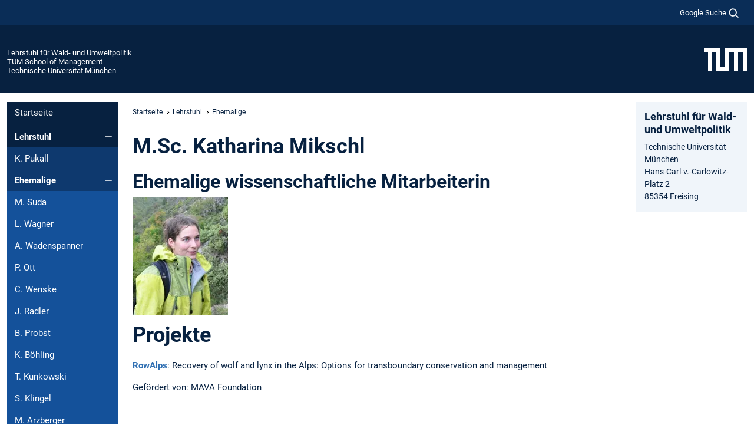

--- FILE ---
content_type: text/html; charset=utf-8
request_url: https://www.ep.mgt.tum.de/wup/lehrstuhl/ehemalige/k-mikschl/
body_size: 6934
content:
<!DOCTYPE html>
<html lang="de">
<head>

<meta charset="utf-8">
<!-- 
	This website is powered by TYPO3 - inspiring people to share!
	TYPO3 is a free open source Content Management Framework initially created by Kasper Skaarhoj and licensed under GNU/GPL.
	TYPO3 is copyright 1998-2026 of Kasper Skaarhoj. Extensions are copyright of their respective owners.
	Information and contribution at https://typo3.org/
-->



<title>K. Mikschl - Lehrstuhl für Wald- und Umweltpolitik</title>
<meta name="generator" content="TYPO3 CMS">
<meta name="viewport" content="width=device-width, initial-scale=1">
<meta property="og:title" content="K. Mikschl">
<meta property="og:site_name" content="Lehrstuhl für Wald- und Umweltpolitik">
<meta name="twitter:card" content="summary_large_image">
<meta name="twitter:title" content="K. Mikschl">


<link rel="stylesheet" href="/typo3temp/assets/compressed/7015c8c4ac5ff815b57530b221005fc6-e15a55964fb52f87f5ad97e2c6e56da7.css.gz?1769007357" media="all" nonce="_SLVu1jyZINBo17HvFKEHDjaVdObYEmaSRZs2iMValMcid0UbrSibw">
<link rel="stylesheet" href="/typo3temp/assets/compressed/tum-icons.min-3aa5649da200942c1a08549fa3e8ca2b.css.gz?1769007357" media="all" nonce="_SLVu1jyZINBo17HvFKEHDjaVdObYEmaSRZs2iMValMcid0UbrSibw">
<link href="/_frontend/bundled/assets/main-Ddhi15Qx.css?1769005103" rel="stylesheet" nonce="_SLVu1jyZINBo17HvFKEHDjaVdObYEmaSRZs2iMValMcid0UbrSibw" >




<script nonce="_SLVu1jyZINBo17HvFKEHDjaVdObYEmaSRZs2iMValMcid0UbrSibw">let TUM = {
        hp: "/wup/startseite/",
        pid: 1426,
        lid: 0,
        search: {
            box: 1,
            path: "/wup/suche/"
        },
        video: [],
        loadOnce: {}
    };
    
    
    document.querySelector('html').classList.remove('no-js');
    document.querySelector('html').classList.add('js');</script>
<script nonce="_SLVu1jyZINBo17HvFKEHDjaVdObYEmaSRZs2iMValMcid0UbrSibw">
    const m2cCookieLifetime = "7";
</script>

<link rel="icon" type="image/png" href="/_frontend/favicon/favicon-96x96.png" sizes="96x96" />
<link rel="icon" type="image/svg+xml" href="/_frontend/favicon/favicon.svg" />
<link rel="shortcut icon" href="/_frontend/favicon/favicon.ico" />
<link rel="apple-touch-icon" sizes="180x180" href="/_frontend/favicon/apple-touch-icon.png" />
<meta name="apple-mobile-web-app-title" content="TUM" />
<link rel="manifest" href="/_frontend/favicon/site.webmanifest" /><script data-ignore="1" data-cookieconsent="statistics" type="text/plain"></script>



<link rel="canonical" href="https://www.ep.mgt.tum.de/wup/lehrstuhl/ehemalige/k-mikschl/"/>
</head>
<body class="" data-pid="1426">










<header>
    

<div id="topbar" class="c-topbar py-1">
	<div class="container">
		<a class="c-skiplink"
           id="skipnav"
           href="#content"
           title="Zum Inhalt springen"
           aria-label="Zum Inhalt springen"
        >
			Zum Inhalt springen
		</a>

        <div class="d-flex justify-content-md-end justify-content-between">

            <div class="d-flex">

                

                
                
                
                    
                        
                    
                
                    
                

                

                
                    
                        
                        <div class="c-global-search">
                            <button class="btn c-global-search__toggle js-search-toggle"
                                    data-testid="search-dialog-opener"
                                    type="button"
                                    aria-controls="global-search-overlay"
                                    aria-haspopup="dialog"
                            >
                                <span>Google Suche</span>
                                <svg width="18px" height="18px" viewBox="-2 -2 20 20">
                                    <path
                                        transform="translate(-1015.000000, -9.000000)"
                                        stroke-width="1"
                                        stroke="currentColor"
                                        fill="currentColor"
                                        d="M1015,16 C1015,19.866 1018.134,23.001 1022,23.001 C1023.753,23.001 1025.351,22.352 1026.579,21.287 L1032,26.707 L1032.707,26.001 L1027.286,20.58 C1028.351,19.352 1029,17.753 1029,16 C1029,12.134 1025.866,9 1022,9 C1018.134,9 1015,12.134 1015,16 L1015,16 Z M1016,16 C1016,12.692 1018.692,10 1022,10 C1025.308,10 1028,12.692 1028,16 C1028,19.309 1025.308,22 1022,22 C1018.692,22 1016,19.309 1016,16 L1016,16 Z"
                                    ></path>
                                </svg>
                            </button>
                            <span class="c-global-search__search">
						        <span id="cse-stub"></span>
					        </span>
                        </div>
                    
                

            </div>

            <div class="d-md-none">
                <button id="menutoggle" class="c-menu-mobile navbar-toggler" type="button" data-bs-toggle="collapse" data-bs-target="#sitenav" aria-expanded="false" title="Navigation öffnen" aria-label="Navigation öffnen">
                    <span class="navbar-toggler-icon"></span>
                    <span class="c-menu-mobile__text">Menü</span>
                </button>
            </div>

            

            <template id="global-search-popup">
                <dialog id="global-search-overlay"
                        class="c-global-search-overlay js-gsc-dialog px-5 py-4 bg-body shadow"
                        aria-labelledby="global-search-popup-title"
                        aria-describedby="global-search-popup-desc"
                >
                    <h2 id="global-search-popup-title" class="fs-1 border-0">Google Custom Search</h2>
                    <p id="global-search-popup-desc">
                        Wir verwenden Google für unsere Suche. Mit Klick auf „Suche aktivieren“ aktivieren Sie das Suchfeld und akzeptieren die Nutzungsbedingungen.
                    </p>
                    <p>
                        <a href="/wup/datenschutz/#GoogleCustomSearch" title="Datenschutz">
                            Hinweise zum Einsatz der Google Suche
                        </a>
                    </p>
                    <form method="dialog">
                        <button class="btn btn-primary c-global-search__button c-global-search__accept js-search-activate js-search-close"
                                type="button"
                        >
                            Suche aktivieren
                        </button>
                        <button class="btn-close position-absolute top-0 end-0 p-2 js-search-close"
                                type="button"
                                aria-label="Popup schliessen"
                        >
                        </button>
                    </form>
                </dialog>
            </template>

        </div>

	</div>
</div>

    


<div class="c-siteorg ">
    <div class="container c-siteorg__grid">
        
        <div class="nav clearfix">
            <ul class="c-siteorg__list">
                
                    <li class="l_this">
                        <a href="/wup/startseite/" title="Startseite Lehrstuhl für Wald- und Umweltpolitik">
                            Lehrstuhl für Wald- und Umweltpolitik
                        </a>
                    </li>
                

                
                        
                        
                    
                
                    <li class="l_parent">
                        <a href="https://www.mgt.tum.de/" title="Startseite TUM School of Management">
                            TUM School of Management
                        </a>
                    </li>
                

                
                    <li class="l_top">
                        <a href="https://www.tum.de/" title="Startseite Technische Universität München">
                            Technische Universität München
                        </a>
                    </li>
                
            </ul>
        </div>
        <div>
            <a href="https://www.tum.de/" title="Startseite www.tum.de">
                <img src="/_assets/32ebf5255105e66824f82cb2d7e14490/Icons/Org/tum-logo.png?neu" alt="Technische Universität München" />
            </a>
        </div>
    </div>
</div>


</header>

    <main id="page-body">
        <div class="container  c-content-area">

            <div class="row">

                <div class="col-md-3 col-xl-2  c-content-area__sitenav">
                    

<div class="c-sitenav navbar navbar-expand-md">
    <div id="sitenav" class="collapse navbar-collapse">
        <nav class="sitemenu c-sitenav__wrapper" aria-label="Hauptnavigation">
            
                <ul id="menuMain"
                    class="accordion c-sitenav__menu"
                >
                    
                        <li class="">

                            
                                    <a href="/wup/startseite/" target="_self" title="Startseite">
                                        Startseite
                                    </a>
                                
                            

                        </li>
                    
                        <li class="accordion-item  c-sitenav__item is-active">

                            
                                    <a href="/wup/lehrstuhl/" target="_self" title="Lehrstuhl" class="accordion-header">
                                        Lehrstuhl
                                    </a>
                                
                            
                                <button class="accordion-button  c-sitenav__button"
                                        type="button"
                                        data-bs-toggle="collapse"
                                        data-bs-target="#menuMain1"
                                        aria-label="Öffne das Untermenü von Lehrstuhl"
                                        aria-expanded="true"
                                        aria-controls="menuMain1"
                                ></button>
                                <div id="menuMain1"
                                     class="accordion-collapse collapse c-sitenav__accordion show"
                                >
                                    <div class="accordion-body c-sitenav__body">
                                        
    <ul id="menuMainl1-e1"
        class="accordion c-sitenav__menu-children"
    >
        
            

            <li class="accordion-item c-sitenav__item-children">
                
                        <a href="/wup/lehrstuhl/k-pukall/" target="_self" title="K. Pukall">
                            K. Pukall
                        </a>
                    
                
            </li>
        
            

            <li class="accordion-item c-sitenav__item-children is-active">
                
                        <a href="/wup/lehrstuhl/ehemalige/" target="_self" title="Ehemalige" class="accordion-header c-sitenav__header">
                            Ehemalige
                        </a>
                    
                
                    <button class="accordion-button  c-sitenav__button"
                            type="button"
                            data-bs-toggle="collapse"
                            data-bs-target="#l1-e1-l2-e1"
                            aria-label="Öffne das Untermenü von Ehemalige"
                            aria-expanded="true"
                            aria-controls="l1-e1-l2-e1"
                    >
                    </button>
                    <div id="l1-e1-l2-e1"
                         class="accordion-collapse collapse c-sitenav__accordion show"
                    >
                        <div class="accordion-body c-sitenav__body">
                            
    <ul id="menuMainl1-e1-l2-e1"
        class=" c-sitenav__menu-children"
    >
        
            

            <li class="accordion-item c-sitenav__item-children">
                
                        <a href="/wup/lehrstuhl/ehemalige/m-suda/" target="_self" title="M. Suda">
                            M. Suda
                        </a>
                    
                
            </li>
        
            

            <li class="accordion-item c-sitenav__item-children">
                
                        <a href="/wup/lehrstuhl/ehemalige/l-wagner/" target="_self" title="L. Wagner">
                            L. Wagner
                        </a>
                    
                
            </li>
        
            

            <li class="accordion-item c-sitenav__item-children">
                
                        <a href="/wup/lehrstuhl/ehemalige/a-wadenspanner/" target="_self" title="A. Wadenspanner">
                            A. Wadenspanner
                        </a>
                    
                
            </li>
        
            

            <li class="accordion-item c-sitenav__item-children">
                
                        <a href="/wup/lehrstuhl/ehemalige/p-ott/" target="_self" title="P. Ott">
                            P. Ott
                        </a>
                    
                
            </li>
        
            

            <li class="accordion-item c-sitenav__item-children">
                
                        <a href="/wup/lehrstuhl/ehemalige/c-wenske/" target="_self" title="C. Wenske">
                            C. Wenske
                        </a>
                    
                
            </li>
        
            

            <li class="accordion-item c-sitenav__item-children">
                
                        <a href="/wup/lehrstuhl/ehemalige/j-radler/" target="_self" title="J. Radler">
                            J. Radler
                        </a>
                    
                
            </li>
        
            

            <li class="accordion-item c-sitenav__item-children">
                
                        <a href="/wup/lehrstuhl/ehemalige/b-probst/" target="_self" title="B. Probst">
                            B. Probst
                        </a>
                    
                
            </li>
        
            

            <li class="accordion-item c-sitenav__item-children">
                
                        <a href="/wup/lehrstuhl/ehemalige/k-boehling/" target="_self" title="K. Böhling">
                            K. Böhling
                        </a>
                    
                
            </li>
        
            

            <li class="accordion-item c-sitenav__item-children">
                
                        <a href="/wup/lehrstuhl/ehemalige/t-kunkowski/" target="_self" title="T. Kunkowski">
                            T. Kunkowski
                        </a>
                    
                
            </li>
        
            

            <li class="accordion-item c-sitenav__item-children">
                
                        <a href="/wup/lehrstuhl/ehemalige/s-klingel/" target="_self" title="S. Klingel">
                            S. Klingel
                        </a>
                    
                
            </li>
        
            

            <li class="accordion-item c-sitenav__item-children">
                
                        <a href="/wup/lehrstuhl/ehemalige/m-arzberger/" target="_self" title="M. Arzberger">
                            M. Arzberger
                        </a>
                    
                
            </li>
        
            

            <li class="accordion-item c-sitenav__item-children">
                
                        <a href="/wup/lehrstuhl/ehemalige/s-koch/" target="_self" title="S. Koch">
                            S. Koch
                        </a>
                    
                
            </li>
        
            

            <li class="accordion-item c-sitenav__item-children">
                
                        <a href="/wup/lehrstuhl/ehemalige/n-koller/" target="_self" title="N. Koller">
                            N. Koller
                        </a>
                    
                
            </li>
        
            

            <li class="accordion-item c-sitenav__item-children">
                
                        <a href="/wup/lehrstuhl/ehemalige/k-ramisch/" target="_self" title="K. Ramisch">
                            K. Ramisch
                        </a>
                    
                
            </li>
        
            

            <li class="accordion-item c-sitenav__item-children">
                
                        <a href="/wup/lehrstuhl/ehemalige/a-gaggermeier/" target="_self" title="A. Gaggermeier">
                            A. Gaggermeier
                        </a>
                    
                
            </li>
        
            

            <li class="accordion-item c-sitenav__item-children">
                
                        <a href="/wup/lehrstuhl/ehemalige/l-meggendorfer/" target="_self" title="L. Meggendorfer">
                            L. Meggendorfer
                        </a>
                    
                
            </li>
        
            

            <li class="accordion-item c-sitenav__item-children">
                
                        <a href="/wup/lehrstuhl/ehemalige/m-rau/" target="_self" title="M. Rau">
                            M. Rau
                        </a>
                    
                
            </li>
        
            

            <li class="accordion-item c-sitenav__item-children">
                
                        <a href="/wup/lehrstuhl/ehemalige/h-eisele/" target="_self" title="H. Eisele">
                            H. Eisele
                        </a>
                    
                
            </li>
        
    </ul>

                        </div>
                    </div>
            
            </li>
        
    </ul>

                                    </div>
                                </div>
                            

                        </li>
                    
                        <li class="accordion-item  c-sitenav__item">

                            
                                    <a href="/wup/arbeitsbereiche/" target="_self" title="Arbeitsbereiche" class="accordion-header">
                                        Arbeitsbereiche
                                    </a>
                                
                            
                                <button class="accordion-button collapsed c-sitenav__button"
                                        type="button"
                                        data-bs-toggle="collapse"
                                        data-bs-target="#menuMain2"
                                        aria-label="Öffne das Untermenü von Arbeitsbereiche"
                                        aria-expanded="false"
                                        aria-controls="menuMain2"
                                ></button>
                                <div id="menuMain2"
                                     class="accordion-collapse collapse c-sitenav__accordion"
                                >
                                    <div class="accordion-body c-sitenav__body">
                                        
    <ul id="menuMainl1-e2"
        class="accordion c-sitenav__menu-children"
    >
        
            

            <li class="accordion-item c-sitenav__item-children">
                
                        <a href="/wup/arbeitsbereiche/forstpolitik/" target="_self" title="Forstpolitik">
                            Forstpolitik
                        </a>
                    
                
            </li>
        
            

            <li class="accordion-item c-sitenav__item-children">
                
                        <a href="/wup/arbeitsbereiche/kommunikation/" target="_self" title="Kommunikation">
                            Kommunikation
                        </a>
                    
                
            </li>
        
            

            <li class="accordion-item c-sitenav__item-children">
                
                        <a href="/wup/arbeitsbereiche/naturgefahren/" target="_self" title="Naturgefahren">
                            Naturgefahren
                        </a>
                    
                
            </li>
        
            

            <li class="accordion-item c-sitenav__item-children">
                
                        <a href="/wup/arbeitsbereiche/umweltgovernance/" target="_self" title="Umweltgovernance">
                            Umweltgovernance
                        </a>
                    
                
            </li>
        
    </ul>

                                    </div>
                                </div>
                            

                        </li>
                    
                        <li class="accordion-item  c-sitenav__item">

                            
                                    <a href="/wup/lehre/" target="_self" title="Lehre" class="accordion-header">
                                        Lehre
                                    </a>
                                
                            
                                <button class="accordion-button collapsed c-sitenav__button"
                                        type="button"
                                        data-bs-toggle="collapse"
                                        data-bs-target="#menuMain3"
                                        aria-label="Öffne das Untermenü von Lehre"
                                        aria-expanded="false"
                                        aria-controls="menuMain3"
                                ></button>
                                <div id="menuMain3"
                                     class="accordion-collapse collapse c-sitenav__accordion"
                                >
                                    <div class="accordion-body c-sitenav__body">
                                        
    <ul id="menuMainl1-e3"
        class="accordion c-sitenav__menu-children"
    >
        
            

            <li class="accordion-item c-sitenav__item-children">
                
                        <a href="/wup/lehre/veranstaltungen/" target="_self" title="Veranstaltungen">
                            Veranstaltungen
                        </a>
                    
                
            </li>
        
            

            <li class="accordion-item c-sitenav__item-children">
                
                        <a href="/wup/lehre/exkursionen/" target="_self" title="Exkursionen">
                            Exkursionen
                        </a>
                    
                
            </li>
        
            

            <li class="accordion-item c-sitenav__item-children">
                
                        <a href="/wup/lehre/yale-austausch/" target="_self" title="Yale-Austausch">
                            Yale-Austausch
                        </a>
                    
                
            </li>
        
    </ul>

                                    </div>
                                </div>
                            

                        </li>
                    
                        <li class="accordion-item  c-sitenav__item">

                            
                                    <a href="/wup/forschung/" target="_self" title="Forschung" class="accordion-header">
                                        Forschung
                                    </a>
                                
                            
                                <button class="accordion-button collapsed c-sitenav__button"
                                        type="button"
                                        data-bs-toggle="collapse"
                                        data-bs-target="#menuMain4"
                                        aria-label="Öffne das Untermenü von Forschung"
                                        aria-expanded="false"
                                        aria-controls="menuMain4"
                                ></button>
                                <div id="menuMain4"
                                     class="accordion-collapse collapse c-sitenav__accordion"
                                >
                                    <div class="accordion-body c-sitenav__body">
                                        
    <ul id="menuMainl1-e4"
        class="accordion c-sitenav__menu-children"
    >
        
            

            <li class="accordion-item c-sitenav__item-children">
                
                        <a href="/wup/forschung/projekte/" target="_self" title="Projekte" class="accordion-header c-sitenav__header">
                            Projekte
                        </a>
                    
                
                    <button class="accordion-button collapsed c-sitenav__button"
                            type="button"
                            data-bs-toggle="collapse"
                            data-bs-target="#l1-e4-l2-e0"
                            aria-label="Öffne das Untermenü von Projekte"
                            aria-expanded="false"
                            aria-controls="l1-e4-l2-e0"
                    >
                    </button>
                    <div id="l1-e4-l2-e0"
                         class="accordion-collapse collapse c-sitenav__accordion"
                    >
                        <div class="accordion-body c-sitenav__body">
                            
    <ul id="menuMainl1-e4-l2-e0"
        class=" c-sitenav__menu-children"
    >
        
            

            <li class="accordion-item c-sitenav__item-children">
                
                        <a href="/wup/forschung/projekte/widk-waldeigentum-in-der-krise/" target="_self" title="WidK – Waldeigentum in der Krise">
                            WidK – Waldeigentum in der Krise
                        </a>
                    
                
            </li>
        
            

            <li class="accordion-item c-sitenav__item-children">
                
                        <a href="/wup/forschung/projekte/fokus-waldeigentuemer-im-urbanen-raum/" target="_self" title="FOKUS – Waldeigentümer im urbanen Raum">
                            FOKUS – Waldeigentümer im urbanen Raum
                        </a>
                    
                
            </li>
        
            

            <li class="accordion-item c-sitenav__item-children">
                
                        <a href="/wup/forschung/projekte/bioesshealth/" target="_self" title="BioEssHealth">
                            BioEssHealth
                        </a>
                    
                
            </li>
        
    </ul>

                        </div>
                    </div>
            
            </li>
        
            

            <li class="accordion-item c-sitenav__item-children">
                
                        <a href="/wup/forschung/dissertationen/" target="_self" title="Dissertationen">
                            Dissertationen
                        </a>
                    
                
            </li>
        
            

            <li class="accordion-item c-sitenav__item-children">
                
                        <a href="/wup/forschung/abschlussarbeiten/" target="_self" title="Abschlussarbeiten">
                            Abschlussarbeiten
                        </a>
                    
                
            </li>
        
            

            <li class="accordion-item c-sitenav__item-children">
                
                        <a href="/wup/forschung/fachgebiet-raumordnung/" target="_self" title="Fachgebiet Raumordnung">
                            Fachgebiet Raumordnung
                        </a>
                    
                
            </li>
        
    </ul>

                                    </div>
                                </div>
                            

                        </li>
                    
                        <li class="accordion-item  c-sitenav__item">

                            
                                    <a href="/wup/kontakt/" target="_self" title="Kontakt" class="accordion-header">
                                        Kontakt
                                    </a>
                                
                            
                                <button class="accordion-button collapsed c-sitenav__button"
                                        type="button"
                                        data-bs-toggle="collapse"
                                        data-bs-target="#menuMain5"
                                        aria-label="Öffne das Untermenü von Kontakt"
                                        aria-expanded="false"
                                        aria-controls="menuMain5"
                                ></button>
                                <div id="menuMain5"
                                     class="accordion-collapse collapse c-sitenav__accordion"
                                >
                                    <div class="accordion-body c-sitenav__body">
                                        
    <ul id="menuMainl1-e5"
        class="accordion c-sitenav__menu-children"
    >
        
            

            <li class="accordion-item c-sitenav__item-children">
                
                        <a href="/wup/kontakt/anreise/" target="_self" title="Anreise">
                            Anreise
                        </a>
                    
                
            </li>
        
            

            <li class="accordion-item c-sitenav__item-children">
                
                        <a href="/wup/kontakt/forstgebaeude/" target="_self" title="Forstgebäude">
                            Forstgebäude
                        </a>
                    
                
            </li>
        
    </ul>

                                    </div>
                                </div>
                            

                        </li>
                    
                        <li class="">

                            
                                    <a href="/wup/links/" target="_self" title="Links">
                                        Links
                                    </a>
                                
                            

                        </li>
                    
                </ul>
            
        </nav>
    </div>
</div>






                </div>

                <div class="col-md-6 col-xl-8  c-content-area__main js-link-checker">
                    

<nav aria-label="Breadcrumbs" class="c-breadcrumb">
    
        <ol class="c-breadcrumb__list">
            
                <li class="c-breadcrumb__item ">
                    <a href="/wup/startseite/" title="|" class="c-breadcrumb__link">Startseite</a>
                </li>
            
            
                <li class="c-breadcrumb__item ">
                    
                            <a href="/wup/lehrstuhl/" title="Lehrstuhl" class="c-breadcrumb__link">
                                Lehrstuhl
                            </a>
                        
                </li>
            
                <li class="c-breadcrumb__item ">
                    
                            <a href="/wup/lehrstuhl/ehemalige/" title="Ehemalige" class="c-breadcrumb__link">
                                Ehemalige
                            </a>
                        
                </li>
            
        </ol>
    
</nav>



                    
                    
<div id="content" class="c-main">

	
			

	

			

					<div id="c4908" class="frame 
 frame-type-textmedia frame-layout-0">
                        
                        
    
    
    
            
                            
                            
                            
                            
                                



                            
                            
	


		
				
			


	
				

    



	


                            
    
    

    
            
                                

	
			
					
                    <h1>M.Sc. Katharina Mikschl</h1>
<h2>Ehemalige wissenschaftliche Mitarbeiterin</h2>
				
		


	


                            
        

                            
                                



                            
                        
        



						
					</div>

				
		
	






	

			

					<div id="c4907" class="frame 
 frame-type-textmedia frame-layout-0">
                        
                        
    
    
    
            
                            
                            
                            
                            
                                



                            
                            
	


		
				
			


	


                            
    
    

    
            
                                

	
			
			
			

			
					
				

			<div
				class="ce-textpic ce-left ce-intext ce-nowrap ce-textpic-equalheight"
			>

				
					

	<div class="ce-gallery   ce-gallery-full"
			 data-ce-columns="1"
			 data-ce-images="1"
	>
		

		
					
						
							
								

        

<figure class="image">
	
			
					<picture><img class="image-embed-item" loading="lazy" src="/fileadmin/_processed_/4/7/csm_FranziBild_51465e0879.webp" width="162" height="200" alt="" /></picture>

				
		
	
</figure>


    


							
						
					
				

		
	</div>



				

				
						
							
						
					

				
			</div>
		


	


                            
        

                            
                                



                            
                        
        



						
					</div>

				
		
	






	

			

					<div id="c4906" class="frame 
 frame-type-textmedia frame-layout-0">
                        
                        
    
    
    
            
                            
                            
                            
                            
                                



                            
                            
	


		
				
			


	
				

    
				

	
			
	
			<h1>
				Projekte
			</h1>
		

		












		
				
				



		
				



    



	


                            
    
    

    
            
                                

	
			
					
                    <p><a href="/wup/forschung/projekte/rowalps/" class="internal-link">RowAlps</a>: Recovery of wolf and lynx in the Alps: Options for transboundary conservation and management</p>
<p>Gefördert von: MAVA Foundation</p>
				
		


	


                            
        

                            
                                



                            
                        
        



						
					</div>

				
		
	





		

</div>

<div class="c-link-to-top  js-link-to-top">
	<a href="#topbar" title="nach oben springen">
		To top
	</a>
</div>



                </div>

                <div class="col-md-3 col-xl-2  c-content-area__aside js-link-checker">
                    
                    

<div id="sidebar" class="sidebar">
	<aside class="c-aside">
		

	

			

					<div id="c5365" class="frame 
 frame-type-textmedia frame-layout-0">
                        
                        
    
    
    
            
                            
                            
                            
                            
                                



                            
                            
	


		
				
			


	
				

    
				

	
			
	
			<h3>
				Lehrstuhl für Wald- und Umweltpolitik
            </h3>
		

		












		
				
				



		
				



    



	


                            
    
    

    
            
                                

	
			
					
                    <p>Technische Universität München<br> Hans-Carl-v.-Carlowitz-Platz 2<br> 85354 Freising</p>
				
		


	


                            
        

                            
                                



                            
                        
        



						
					</div>

				
		
	





		
	</aside>
</div>



                </div>

            </div>

        </div>
    </main>



	<footer class="c-footer">

        <div class="c-footer__legal">
            <nav class="container" aria-label="legal links">
                <ul class="list-inline"><li class="list-inline-item"><a href="/wup/datenschutz/">Datenschutz</a></li><li class="list-inline-item"><a href="/wup/impressum/">Impressum</a></li><li class="list-inline-item"><a href="/wup/barrierefreiheit/">Barrierefreiheit</a></li></ul>
                <img aria-hidden="true" src="https://tum.de/hsts/default" height="1" width="1" />
            </nav>
        </div>

        

	</footer>

<script type="module" src="/_frontend/bundled/assets/main-GCZC34PO.js?1769005103" nonce="_SLVu1jyZINBo17HvFKEHDjaVdObYEmaSRZs2iMValMcid0UbrSibw"></script>
<script data-ignore="1" data-dp-cookiedesc="layout" nonce="_SLVu1jyZINBo17HvFKEHDjaVdObYEmaSRZs2iMValMcid0UbrSibw" type="text/plain">
    
        Diese Webseite verwendet Cookies, um die Bedienfreundlichkeit zu erhöhen.
    


    <a aria-label="Weitere Informationen zu unseren verwendeten Cookies"
       class="cc-link"
       href="/wup/datenschutz/#AktiveKomponenten"
       rel="noopener noreferrer nofollow"
       target="_blank"
    >
        Weitere Informationen
    </a>


</script>
<script data-ignore="1" data-dp-cookieselect="layout" nonce="_SLVu1jyZINBo17HvFKEHDjaVdObYEmaSRZs2iMValMcid0UbrSibw" type="text/plain">
    <div class="dp--cookie-check" xmlns:f="http://www.w3.org/1999/html">
    <label for="dp--cookie-required">
        <input class="dp--check-box" id="dp--cookie-required" tabindex="-1" type="checkbox" name="" value="" checked disabled>
        Notwendig
    </label>
    <label for="dp--cookie-statistics">
        <input class="dp--check-box" id="dp--cookie-statistics" tabindex="1" type="checkbox" name="" value="">
        Statistiken
    </label>
		
</div>

</script>
<script data-ignore="1" data-dp-cookierevoke="layout" nonce="_SLVu1jyZINBo17HvFKEHDjaVdObYEmaSRZs2iMValMcid0UbrSibw" type="text/plain">
    <button type="button"
        aria-label="Cookie Consent widerrufen"
        class="dp--revoke {{classes}}"
>
    <i class="dp--icon-fingerprint"></i>
    <span class="dp--hover">Cookies</span>
</button>

</script>
<script data-ignore="1" data-dp-cookieiframe="layout" nonce="_SLVu1jyZINBo17HvFKEHDjaVdObYEmaSRZs2iMValMcid0UbrSibw" type="text/plain">
    <div class="dp--overlay-inner" data-nosnippet>
    <div class="dp--overlay-header">{{notice}}</div>
    <div class="dp--overlay-description">{{desc}}</div>
    <div class="dp--overlay-button">
        <button class="db--overlay-submit" onclick="window.DPCookieConsent.forceAccept(this)"
                data-cookieconsent="{{type}}">
        {{btn}}
        </button>
    </div>
</div>

</script>
<script data-ignore="1" nonce="_SLVu1jyZINBo17HvFKEHDjaVdObYEmaSRZs2iMValMcid0UbrSibw" type="text/javascript">
    window.cookieconsent_options = {
        overlay: {
            notice: true,
            box: {
                background: 'rgba(48,112,179,.75)',
            text: '#fff'
            },
            btn: {
                background: '#b81839',
            text: '#fff'
            }
            },
            content: {
                message:'Diese Webseite verwendet Cookies, um die Bedienfreundlichkeit zu erhöhen.',
            dismiss:'Cookies zulassen!',
            allow:'Speichern',
            deny: 'notwendige <span></span>Cookies',
            link:'Weitere Informationen',
            href:'/wup/datenschutz/',
            target:'_blank',
            'allow-all': 'Alle akzeptieren!',
            config: 'Anpassen',
            'config-header':  'Einstellungen für die Zustimmung anpassen',


            cookie: 'Cookies',
            duration: 'Duration',
            vendor: 'Vendor',

            media: {
                notice: 'Cookie-Hinweis',
            desc: 'Durch das Laden dieser Ressource wird eine Verbindung zu externen Servern hergestellt, die Cookies und andere Tracking-Technologien verwenden, um die Benutzererfahrung zu personalisieren und zu verbessern. Weitere Informationen finden Sie in unserer Datenschutzerklärung.',
            btn: 'Erlaube Cookies und lade diese Ressource',
            },
            },
            theme: 'basic',
            position: 'bottom-right',
            type: 'opt-in',
            revokable: true,
            reloadOnRevoke: false,
            checkboxes: {"statistics":"false","marketing":"false"},
            cookies: [],
            palette: {
                popup: {
                    background: 'rgba(48,112,179,1)',
            text: '#fff'
            },
            button: {
                background: '#b81839',
            text: '#fff',
            }
        }
    };
</script>
<!--
  ~ Copyright (c) 2021.
  ~
  ~ @category   TYPO3
  ~
  ~ @copyright  2021 Dirk Persky (https://github.com/DirkPersky)
  ~ @author     Dirk Persky <info@dp-wired.de>
  ~ @license    MIT
  -->


<!-- Begin Cookie Consent plugin by Dirk Persky - https://github.com/DirkPersky/typo3-dp_cookieconsent -->






<!-- End Cookie Consent plugin -->
</body>
</html>